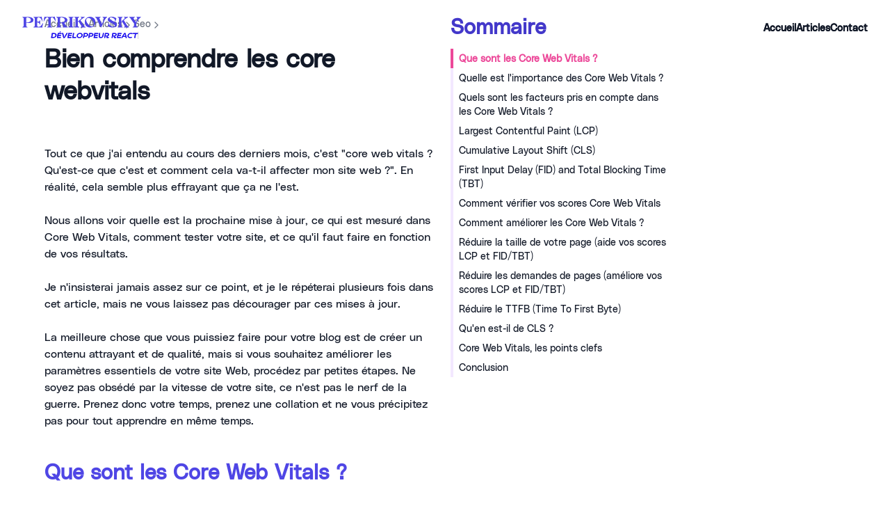

--- FILE ---
content_type: text/html; charset=utf-8
request_url: https://developpeur-web.tech/posts/core-web-vitals-introduction
body_size: 13759
content:
<!DOCTYPE html><link rel="stylesheet" href="https://cdnjs.cloudflare.com/ajax/libs/highlight.js/10.1.2/styles/default.min.css"><html lang="fr"> <head><meta charset="utf-8"><meta name="google-site-verification" content="hYnFEHeU0yp9Wsa8c3QfTnVFqMAuCsAk-y6qF0A_XjQ"><meta property="og:locale" content="fr_FR"><meta name="viewport" content="width=device-width, initial-scale=1"><meta name="generator" content="Astro v5.15.7"><title>Améliorez vos Core Web Vitals et l&#39;expérience utilisateur de votre site internet avec ces conseils.</title><meta name="description" content="Informations et conseils pour bien comprendre les core webvitals et améliorer les performances votre site web. Vos visiteurs auront ainsi une meilleure expérience utilisateur.'"><meta name="jungleup" content="ed238befefc41b3e8840277869cc1c67"><meta property="og:image" content="https://cdn.sanity.io/images/nrxsmjzk/production/436d56d89d669ee10c81a6fd705cb54dc7db4f87-5865x3672.jpg"><script type="application/ld+json">{"@context":"https://schema.org","@graph":[{"@type":"WebSite","@id":"https://developpeur-web.tech/#website","url":"https://developpeur-web.tech/","name":"Développeur React Freelance","description":"Développeur React Freelance depuis 2019, j'aide les entreprises à obtenir leurs objectifs de croissance.","inLanguage":"fr-FR"},{"@type":"WebPage","@id":"https://developpeur-web.tech/","url":"https://developpeur-web.tech/core-web-vitals-introduction/","name":"Bien comprendre les core webvitals","isPartOf":{"@id":"https://developpeur-web.tech/#website"},"datePublished":"2022-09-10T07:38:50Z","dateModified":"2022-09-10T08:18:21Z","description":"Informations et conseils pour bien comprendre les core webvitals et améliorer les performances votre site web. Vos visiteurs auront ainsi une meilleure expérience utilisateur.'","breadcrumb":{"@id":"https://developpeur-web.tech/core-web-vitals-introduction/#breadcrumb"},"inLanguage":"fr-FR","potentialAction":[{"@type":"ReadAction","target":["https://developpeur-web.tech/core-web-vitals-introduction/"]}]},{"@type":"FAQPage","mainEntity":[{"@type":"Question","name":"Qu'est-ce que les Core Web Vitals","acceptedAnswer":{"@type":"Answer","text":"Les Core Web Vitals sont des mesures de vitesse qui font partie des signaux Page Experience de Google utilisés pour mesurer l'expérience des utilisateurs. Ces paramètres mesurent la charge visuelle avec Largest Contentful Paint (LCP), la stabilité visuelle avec Cumulative Layout Shift (CLS) et l'interactivité avec First Input Delay (FID)."}}]},{"@type":"BreadcrumbList","itemListElement":[{"@type":"ListItem","position":0,"name":"Accueil","item":"https://developpeur-web.tech/"},{"@type":"ListItem","position":1,"name":"Seo","item":"https://developpeur-web.tech/categorie/seo/"},{"@type":"ListItem","position":2,"name":"Bien comprendre les core webvitals","item":"https://developpeur-web.tech/posts/core-web-vitals-introduction/"}]}]}</script><!-- Favicons. --><link rel="apple-touch-icon" sizes="57x57" href="/favicons/favicon-57x57.png"><link rel="apple-touch-icon" sizes="60x60" href="/favicons/favicon-60x60.png"><link rel="apple-touch-icon" sizes="72x72" href="/favicons/favicon-72x72.png"><link rel="apple-touch-icon" sizes="76x76" href="/favicons/favicon-76x76.png"><link rel="apple-touch-icon" sizes="114x114" href="/favicons/favicon-114x114.png"><link rel="apple-touch-icon" sizes="120x120" href="/favicons/favicon-120x120.png"><link rel="apple-touch-icon" sizes="144x144" href="/favicons/favicon-144x144.png"><link rel="apple-touch-icon" sizes="152x152" href="/favicons/favicon-152x152.png"><link rel="apple-touch-icon" sizes="180x180" href="/favicons/favicon-180x180.png"><link rel="icon" type="image/png" sizes="16x16" href="/favicons/favicon-16x16.png"><link rel="icon" type="image/png" sizes="32x32" href="/favicons/favicon-32x32.png"><link rel="icon" type="image/png" sizes="96x96" href="/favicons/favicon-96x96.png"><link rel="icon" type="image/png" sizes="192x192" href="/favicons/favicon-192x192.png"><link rel="shortcut icon" type="image/x-icon" href="/favicons/favicon.ico"><link rel="icon" type="image/x-icon" href="/favicons/favicon.ico"><link rel="canonical" href="https://developpeur-web.tech/posts/core-web-vitals-introduction"><!-- <link rel="manifest" href="/manifest.webmanifest" /> --><meta name="theme-color" content="#4f39fa"><link rel="stylesheet" href="/_astro/_slug_.wotRJZa7.css">
<link rel="stylesheet" href="/_astro/_slug_.BePG42De.css">
<link rel="stylesheet" href="/_astro/_slug_.K6C7rVaa.css">
<style>.breadcrumb li:last-child() svg{display:none}
</style><script>!(function(w,p,f,c){if(!window.crossOriginIsolated && !navigator.serviceWorker) return;c=w[p]=Object.assign(w[p]||{},{"lib":"/~partytown/","debug":false});c[f]=(c[f]||[]).concat(["dataLayer.push"])})(window,'partytown','forward');/* Partytown 0.11.2 - MIT QwikDev */
const t={preserveBehavior:!1},e=e=>{if("string"==typeof e)return[e,t];const[n,r=t]=e;return[n,{...t,...r}]},n=Object.freeze((t=>{const e=new Set;let n=[];do{Object.getOwnPropertyNames(n).forEach((t=>{"function"==typeof n[t]&&e.add(t)}))}while((n=Object.getPrototypeOf(n))!==Object.prototype);return Array.from(e)})());!function(t,r,o,i,a,s,c,l,d,p,u=t,f){function h(){f||(f=1,"/"==(c=(s.lib||"/~partytown/")+(s.debug?"debug/":""))[0]&&(d=r.querySelectorAll('script[type="text/partytown"]'),i!=t?i.dispatchEvent(new CustomEvent("pt1",{detail:t})):(l=setTimeout(v,(null==s?void 0:s.fallbackTimeout)||1e4),r.addEventListener("pt0",w),a?y(1):o.serviceWorker?o.serviceWorker.register(c+(s.swPath||"partytown-sw.js"),{scope:c}).then((function(t){t.active?y():t.installing&&t.installing.addEventListener("statechange",(function(t){"activated"==t.target.state&&y()}))}),console.error):v())))}function y(e){p=r.createElement(e?"script":"iframe"),t._pttab=Date.now(),e||(p.style.display="block",p.style.width="0",p.style.height="0",p.style.border="0",p.style.visibility="hidden",p.setAttribute("aria-hidden",!0)),p.src=c+"partytown-"+(e?"atomics.js?v=0.11.2":"sandbox-sw.html?"+t._pttab),r.querySelector(s.sandboxParent||"body").appendChild(p)}function v(n,o){for(w(),i==t&&(s.forward||[]).map((function(n){const[r]=e(n);delete t[r.split(".")[0]]})),n=0;n<d.length;n++)(o=r.createElement("script")).innerHTML=d[n].innerHTML,o.nonce=s.nonce,r.head.appendChild(o);p&&p.parentNode.removeChild(p)}function w(){clearTimeout(l)}s=t.partytown||{},i==t&&(s.forward||[]).map((function(r){const[o,{preserveBehavior:i}]=e(r);u=t,o.split(".").map((function(e,r,o){var a;u=u[o[r]]=r+1<o.length?u[o[r]]||(a=o[r+1],n.includes(a)?[]:{}):(()=>{let e=null;if(i){const{methodOrProperty:n,thisObject:r}=((t,e)=>{let n=t;for(let t=0;t<e.length-1;t+=1)n=n[e[t]];return{thisObject:n,methodOrProperty:e.length>0?n[e[e.length-1]]:void 0}})(t,o);"function"==typeof n&&(e=(...t)=>n.apply(r,...t))}return function(){let n;return e&&(n=e(arguments)),(t._ptf=t._ptf||[]).push(o,arguments),n}})()}))})),"complete"==r.readyState?h():(t.addEventListener("DOMContentLoaded",h),t.addEventListener("load",h))}(window,document,navigator,top,window.crossOriginIsolated);;(e=>{e.addEventListener("astro:before-swap",e=>{let r=document.body.querySelector("iframe[src*='/~partytown/']");if(r)e.newDocument.body.append(r)})})(document);</script></head>  <main> <div class="gradient-main"> <header class="absolute inset-x-0 top-0 z-50"> <nav class="hidden lg:flex items-center justify-between p-6 lg:px-8" aria-label="Global"> <div class="flex lg:flex-1"> <a href="/" class="-m-1.5 p-1.5"> <span class="sr-only">Developer Frontend React Freelance</span> <img src="/_astro/logo.Ca87OWzt_233r1U.svg" alt="Developer Frontend React Freelance" loading="lazy" decoding="async" fetchpriority="auto" width="829" height="155" class="logo h-8 w-auto"> </a> </div> <div class="flex lg:hidden"> <button type="button" class="-m-2.5 inline-flex items-center justify-center rounded-md p-2.5 text-gray-700"> <span class="sr-only">Open main menu</span> <svg class="h-6 w-6" fill="none" viewBox="0 0 24 24" stroke-width="1.5" stroke="currentColor" aria-hidden="true"> <path stroke-linecap="round" stroke-linejoin="round" d="M3.75 6.75h16.5M3.75 12h16.5m-16.5 5.25h16.5"></path> </svg> </button> </div> <div class="hidden lg:flex lg:gap-x-12"> <a href="/" class="text-sm font-semibold leading-6 text-gray-900">Accueil</a> <a href="/posts" class="text-sm font-semibold leading-6 text-gray-900">Articles</a> <a href="https://developpeur-web.tech/#section-contact" class="text-sm font-semibold leading-6 text-gray-900">Contact</a> </div> </nav> <script type="module" src="/_astro/NavMobile.astro_astro_type_script_index_0_lang.BXFBehnl.js"></script> <!-- Mobile menu, show/hide based on menu open state. --><div id="wrapper-menu-mobile" class="block lg:hidden" role="dialog" aria-modal="true" aria-labelledby="dialog-title"> <!-- Background backdrop, show/hide based on slide-over state. --> <div class="fixed top-0 right-0 z-50 w-full overflow-y-auto sm:max-w-sm sm:ring-1 sm:ring-gray-900/10"> <div class="bg-white relative z-50"> <div class="flex items-center justify-between px-6 py-6"> <img src="/_astro/logo.Ca87OWzt_233r1U.svg" alt="Developer Frontend React Freelance" loading="lazy" decoding="async" fetchpriority="auto" width="829" height="155" class="logo h-8 w-auto"> <button id="burger-button" type="button" class="-m-2.5 rounded-md p-2.5 text-gray-700"> <span class="sr-only">Fermer le menu</span> <svg class="h-6 w-6" fill="none" viewBox="0 0 24 24" stroke-width="1.5" stroke="currentColor" aria-hidden="true"> <path stroke-linecap="round" stroke-linejoin="round" d="M6 18L18 6M6 6l12 12"></path> </svg> </button> </div> </div> <div id="nav-mobile" class="flow-root bg-white h-full relative z-40 -translate-y-full"> <h2 id="dialog-title" class="sr-only">Menu Mobile</h2> <nav class="space-y-2
      px-6"> <a href="#" class="-mx-3 block rounded-lg px-3 py-2 text-base font-semibold leading-7 text-gray-900 hover:bg-gray-50">Accueil</a> <a href="#" class="-mx-3 block rounded-lg px-3 py-2 text-base font-semibold leading-7 text-gray-900 hover:bg-gray-50">Articles</a> </nav> </div> </div> </div> </header> </div> <div class="post"><script type="module">window.addEventListener("DOMContentLoaded",()=>{const o=new IntersectionObserver(e=>{e.forEach(t=>{if(!document)return;const r=t.target.getAttribute("id");t.intersectionRatio>0&&(document.querySelectorAll("#table-of-content li.active")?.forEach(n=>{n.classList.remove("active")}),document.querySelector(`#table-of-content li a[href="#${r}"]`)?.parentElement?.classList.add("active"))})});document.querySelectorAll("h1, h2, h3, h4, h5, h6").forEach(e=>{o.observe(e)})});</script><div class="gradient-main"> <header class="absolute inset-x-0 top-0 z-50"> <nav class="hidden lg:flex items-center justify-between p-6 lg:px-8" aria-label="Global"> <div class="flex lg:flex-1"> <a href="/" class="-m-1.5 p-1.5"> <span class="sr-only">Developer Frontend React Freelance</span> <img src="/_astro/logo.Ca87OWzt_233r1U.svg" alt="Developer Frontend React Freelance" loading="lazy" decoding="async" fetchpriority="auto" width="829" height="155" class="logo h-8 w-auto"> </a> </div> <div class="flex lg:hidden"> <button type="button" class="-m-2.5 inline-flex items-center justify-center rounded-md p-2.5 text-gray-700"> <span class="sr-only">Open main menu</span> <svg class="h-6 w-6" fill="none" viewBox="0 0 24 24" stroke-width="1.5" stroke="currentColor" aria-hidden="true"> <path stroke-linecap="round" stroke-linejoin="round" d="M3.75 6.75h16.5M3.75 12h16.5m-16.5 5.25h16.5"></path> </svg> </button> </div> <div class="hidden lg:flex lg:gap-x-12"> <a href="/" class="text-sm font-semibold leading-6 text-gray-900">Accueil</a> <a href="/posts" class="text-sm font-semibold leading-6 text-gray-900">Articles</a> <a href="https://developpeur-web.tech/#section-contact" class="text-sm font-semibold leading-6 text-gray-900">Contact</a> </div> </nav>  <!-- Mobile menu, show/hide based on menu open state. --><div id="wrapper-menu-mobile" class="block lg:hidden" role="dialog" aria-modal="true" aria-labelledby="dialog-title"> <!-- Background backdrop, show/hide based on slide-over state. --> <div class="fixed top-0 right-0 z-50 w-full overflow-y-auto sm:max-w-sm sm:ring-1 sm:ring-gray-900/10"> <div class="bg-white relative z-50"> <div class="flex items-center justify-between px-6 py-6"> <img src="/_astro/logo.Ca87OWzt_233r1U.svg" alt="Developer Frontend React Freelance" loading="lazy" decoding="async" fetchpriority="auto" width="829" height="155" class="logo h-8 w-auto"> <button id="burger-button" type="button" class="-m-2.5 rounded-md p-2.5 text-gray-700"> <span class="sr-only">Fermer le menu</span> <svg class="h-6 w-6" fill="none" viewBox="0 0 24 24" stroke-width="1.5" stroke="currentColor" aria-hidden="true"> <path stroke-linecap="round" stroke-linejoin="round" d="M6 18L18 6M6 6l12 12"></path> </svg> </button> </div> </div> <div id="nav-mobile" class="flow-root bg-white h-full relative z-40 -translate-y-full"> <h2 id="dialog-title" class="sr-only">Menu Mobile</h2> <nav class="space-y-2
      px-6"> <a href="#" class="-mx-3 block rounded-lg px-3 py-2 text-base font-semibold leading-7 text-gray-900 hover:bg-gray-50">Accueil</a> <a href="#" class="-mx-3 block rounded-lg px-3 py-2 text-base font-semibold leading-7 text-gray-900 hover:bg-gray-50">Articles</a> </nav> </div> </div> </div> </header> </div><div class="wrapper-post"><aside class="wrapper-table-of-content px-4 lg:px-0 bg-white"><div class="toc" data-astro-cid-kic3xwpm> <p class="mt-4 mb-3 text-indigo-700 font-semibold text-xl lg:text-3xl" data-astro-cid-kic3xwpm>
Sommaire
</p> <nav id="table-of-content" data-astro-cid-kic3xwpm> <ul data-astro-cid-kic3xwpm> <li id="li-que-sont-les-core-web-vitals-" class="mb-0 text-sm depth px-2 py-1 m-0 border-l-4 border-purple-100"> <a data-no-swup class="depth-h2" href="#que-sont-les-core-web-vitals-"> Que sont les Core Web Vitals ? </a> </li><li id="li-quelle-est-limportance-des-core-web-vitals-" class="mb-0 text-sm depth px-2 py-1 m-0 border-l-4 border-purple-100"> <a data-no-swup class="depth-h2" href="#quelle-est-limportance-des-core-web-vitals-"> Quelle est l&#39;importance des Core Web Vitals ? </a> </li><li id="li-quels-sont-les-facteurs-pris-en-compte-dans-les-core-web-vitals-" class="mb-0 text-sm depth px-2 py-1 m-0 border-l-4 border-purple-100"> <a data-no-swup class="depth-h2" href="#quels-sont-les-facteurs-pris-en-compte-dans-les-core-web-vitals-"> Quels sont les facteurs pris en compte dans les Core Web Vitals ? </a> </li><li id="li-largest-contentful-paint-lcp" class="mb-0 text-sm depth px-2 py-1 m-0 border-l-4 border-purple-100"> <a data-no-swup class="depth-h3" href="#largest-contentful-paint-lcp"> Largest Contentful Paint (LCP) </a> </li><li id="li-cumulative-layout-shift-cls" class="mb-0 text-sm depth px-2 py-1 m-0 border-l-4 border-purple-100"> <a data-no-swup class="depth-h2" href="#cumulative-layout-shift-cls"> Cumulative Layout Shift (CLS) </a> </li><li id="li-first-input-delay-fid-and-total-blocking-time-tbt" class="mb-0 text-sm depth px-2 py-1 m-0 border-l-4 border-purple-100"> <a data-no-swup class="depth-h2" href="#first-input-delay-fid-and-total-blocking-time-tbt"> First Input Delay (FID) and Total Blocking Time (TBT) </a> </li><li id="li-comment-verifier-vos-scores-core-web-vitals" class="mb-0 text-sm depth px-2 py-1 m-0 border-l-4 border-purple-100"> <a data-no-swup class="depth-h2" href="#comment-verifier-vos-scores-core-web-vitals"> Comment vérifier vos scores Core Web Vitals </a> </li><li id="li-comment-ameliorer-les-core-web-vitals-" class="mb-0 text-sm depth px-2 py-1 m-0 border-l-4 border-purple-100"> <a data-no-swup class="depth-h2" href="#comment-ameliorer-les-core-web-vitals-"> Comment améliorer les Core Web Vitals ? </a> </li><li id="li-reduire-la-taille-de-votre-page-aide-vos-scores-lcp-et-fid-tbt" class="mb-0 text-sm depth px-2 py-1 m-0 border-l-4 border-purple-100"> <a data-no-swup class="depth-h3" href="#reduire-la-taille-de-votre-page-aide-vos-scores-lcp-et-fid-tbt"> Réduire la taille de votre page (aide vos scores LCP et FID/TBT) </a> </li><li id="li-reduire-les-demandes-de-pages-ameliore-vos-scores-lcp-et-fid-tbt" class="mb-0 text-sm depth px-2 py-1 m-0 border-l-4 border-purple-100"> <a data-no-swup class="depth-h3" href="#reduire-les-demandes-de-pages-ameliore-vos-scores-lcp-et-fid-tbt"> Réduire les demandes de pages (améliore vos scores LCP et FID/TBT) </a> </li><li id="li-reduire-le-ttfb-time-to-first-byte" class="mb-0 text-sm depth px-2 py-1 m-0 border-l-4 border-purple-100"> <a data-no-swup class="depth-h3" href="#reduire-le-ttfb-time-to-first-byte"> Réduire le TTFB (Time To First Byte) </a> </li><li id="li-quen-est-il-de-cls-" class="mb-0 text-sm depth px-2 py-1 m-0 border-l-4 border-purple-100"> <a data-no-swup class="depth-h3" href="#quen-est-il-de-cls-"> Qu&#39;en est-il de CLS ? </a> </li><li id="li-core-web-vitals-les-points-clefs" class="mb-0 text-sm depth px-2 py-1 m-0 border-l-4 border-purple-100"> <a data-no-swup class="depth-h2" href="#core-web-vitals-les-points-clefs"> Core Web Vitals, les points clefs </a> </li><li id="li-conclusion" class="mb-0 text-sm depth px-2 py-1 m-0 border-l-4 border-purple-100"> <a data-no-swup class="depth-h2" href="#conclusion"> Conclusion </a> </li> </ul> </nav> </div> </aside><div><style>astro-island,astro-slot,astro-static-slot{display:contents}</style><script>(()=>{var e=async t=>{await(await t())()};(self.Astro||(self.Astro={})).only=e;window.dispatchEvent(new Event("astro:only"));})();</script><script>(()=>{var A=Object.defineProperty;var g=(i,o,a)=>o in i?A(i,o,{enumerable:!0,configurable:!0,writable:!0,value:a}):i[o]=a;var d=(i,o,a)=>g(i,typeof o!="symbol"?o+"":o,a);{let i={0:t=>m(t),1:t=>a(t),2:t=>new RegExp(t),3:t=>new Date(t),4:t=>new Map(a(t)),5:t=>new Set(a(t)),6:t=>BigInt(t),7:t=>new URL(t),8:t=>new Uint8Array(t),9:t=>new Uint16Array(t),10:t=>new Uint32Array(t),11:t=>1/0*t},o=t=>{let[l,e]=t;return l in i?i[l](e):void 0},a=t=>t.map(o),m=t=>typeof t!="object"||t===null?t:Object.fromEntries(Object.entries(t).map(([l,e])=>[l,o(e)]));class y extends HTMLElement{constructor(){super(...arguments);d(this,"Component");d(this,"hydrator");d(this,"hydrate",async()=>{var b;if(!this.hydrator||!this.isConnected)return;let e=(b=this.parentElement)==null?void 0:b.closest("astro-island[ssr]");if(e){e.addEventListener("astro:hydrate",this.hydrate,{once:!0});return}let c=this.querySelectorAll("astro-slot"),n={},h=this.querySelectorAll("template[data-astro-template]");for(let r of h){let s=r.closest(this.tagName);s!=null&&s.isSameNode(this)&&(n[r.getAttribute("data-astro-template")||"default"]=r.innerHTML,r.remove())}for(let r of c){let s=r.closest(this.tagName);s!=null&&s.isSameNode(this)&&(n[r.getAttribute("name")||"default"]=r.innerHTML)}let p;try{p=this.hasAttribute("props")?m(JSON.parse(this.getAttribute("props"))):{}}catch(r){let s=this.getAttribute("component-url")||"<unknown>",v=this.getAttribute("component-export");throw v&&(s+=` (export ${v})`),console.error(`[hydrate] Error parsing props for component ${s}`,this.getAttribute("props"),r),r}let u;await this.hydrator(this)(this.Component,p,n,{client:this.getAttribute("client")}),this.removeAttribute("ssr"),this.dispatchEvent(new CustomEvent("astro:hydrate"))});d(this,"unmount",()=>{this.isConnected||this.dispatchEvent(new CustomEvent("astro:unmount"))})}disconnectedCallback(){document.removeEventListener("astro:after-swap",this.unmount),document.addEventListener("astro:after-swap",this.unmount,{once:!0})}connectedCallback(){if(!this.hasAttribute("await-children")||document.readyState==="interactive"||document.readyState==="complete")this.childrenConnectedCallback();else{let e=()=>{document.removeEventListener("DOMContentLoaded",e),c.disconnect(),this.childrenConnectedCallback()},c=new MutationObserver(()=>{var n;((n=this.lastChild)==null?void 0:n.nodeType)===Node.COMMENT_NODE&&this.lastChild.nodeValue==="astro:end"&&(this.lastChild.remove(),e())});c.observe(this,{childList:!0}),document.addEventListener("DOMContentLoaded",e)}}async childrenConnectedCallback(){let e=this.getAttribute("before-hydration-url");e&&await import(e),this.start()}async start(){let e=JSON.parse(this.getAttribute("opts")),c=this.getAttribute("client");if(Astro[c]===void 0){window.addEventListener(`astro:${c}`,()=>this.start(),{once:!0});return}try{await Astro[c](async()=>{let n=this.getAttribute("renderer-url"),[h,{default:p}]=await Promise.all([import(this.getAttribute("component-url")),n?import(n):()=>()=>{}]),u=this.getAttribute("component-export")||"default";if(!u.includes("."))this.Component=h[u];else{this.Component=h;for(let f of u.split("."))this.Component=this.Component[f]}return this.hydrator=p,this.hydrate},e,this)}catch(n){console.error(`[astro-island] Error hydrating ${this.getAttribute("component-url")}`,n)}}attributeChangedCallback(){this.hydrate()}}d(y,"observedAttributes",["props"]),customElements.get("astro-island")||customElements.define("astro-island",y)}})();</script><astro-island uid="Z13zWWg" component-url="/_astro/Breadcrumb.FR9wFVBZ.js" component-export="default" renderer-url="/_astro/client.BLUn-lwI.js" props="{&quot;breadcrumbItems&quot;:[1,[[0,{&quot;name&quot;:[0,&quot;Accueil&quot;],&quot;path&quot;:[0,&quot;/&quot;]}],[0,{&quot;name&quot;:[0,&quot;Articles&quot;],&quot;path&quot;:[0,&quot;/posts&quot;]}],[0,{&quot;name&quot;:[0,&quot;Seo&quot;],&quot;path&quot;:[0,&quot;/categorie/seo&quot;]}]]]}" ssr client="only" opts="{&quot;name&quot;:&quot;Breadcrumb&quot;,&quot;value&quot;:&quot;react&quot;}"></astro-island><h1 class="pb-8 font-bold conteneur">Bien comprendre les core webvitals</h1><article class="post-content"><p>Tout ce que j&#x27;ai entendu au cours des derniers mois, c&#x27;est &quot;core web vitals ? Qu&#x27;est-ce que c&#x27;est et comment cela va-t-il affecter mon site web ?&quot;. En réalité, cela semble plus effrayant que ça ne l&#x27;est.</p><p>Nous allons voir quelle est la prochaine mise à jour, ce qui est mesuré dans Core Web Vitals, comment tester votre site, et ce qu&#x27;il faut faire en fonction de vos résultats.</p><p>Je n&#x27;insisterai jamais assez sur ce point, et je le répéterai plusieurs fois dans cet article, mais ne vous laissez pas décourager par ces mises à jour.</p><p>La meilleure chose que vous puissiez faire pour votre blog est de créer un contenu attrayant et de qualité, mais si vous souhaitez améliorer les paramètres essentiels de votre site Web, procédez par petites étapes. Ne soyez pas obsédé par la vitesse de votre site, ce n&#x27;est pas le nerf de la guerre. Prenez donc votre temps, prenez une collation et ne vous précipitez pas pour tout apprendre en même temps.</p><h2 id="que-sont-les-core-web-vitals-">Que sont les Core Web Vitals ?</h2><p>À partir de juin 2021, Google mettra à jour son signal de classement pour y inclure la convivialité mobile, la vitesse du site et l&#x27;accessibilité. Cette mise à jour était initialement prévue pour mai 2021, mais Google a annoncé qu&#x27;elle serait repoussée à la mi-juin. Vous pouvez lire pourquoi ici.</p><p>La mise à jour Core Web Vital est conçue pour vous faire réfléchir à la façon dont un utilisateur voit et navigue sur vos pages Web afin de rendre cette expérience aussi bonne que possible. En tant que service, Google souhaite être axé sur l&#x27;utilisateur afin que les chercheurs puissent trouver le contenu qui leur convient le mieux.</p><p>Le contenu sera donc toujours roi, mais le fait de veiller à ce que votre site soit aussi convivial que possible vous donnera un petit coup de pouce.</p><h2 id="quelle-est-limportance-des-core-web-vitals-">Quelle est l'importance des Core Web Vitals ?</h2><p>Je suis sûr que vous avez vu l&#x27;attention et le battage médiatique autour de la vitesse du site récemment ? Si ce n&#x27;est pas le cas, c&#x27;est un sujet très populaire dans le monde des blogs et du référencement en ce moment. C&#x27;est très bien, il est important d&#x27;avoir un site rapide pour les utilisateurs et les moteurs de recherche. Mais il y a bien d&#x27;autres choses à prendre en compte.</p><p>Si vous bloguez depuis un certain temps, vous connaissez probablement les bases du référencement ?</p><ul><li>Recherche de mots-clés</li><li>Créer un contenu de qualité</li><li>Créer des liens retour vers votre site Web</li></ul><p>La vitesse du site est rarement la raison pour laquelle vous n&#x27;obtenez pas les classements et le trafic que vous souhaitez. Ce que je veux dire, c&#x27;est que oui, la vitesse du site est une bonne chose, mais ce n&#x27;est pas la fin du monde.</p><p>Un contenu bien écrit sera toujours plus performant. Google accorde plus d&#x27;importance à la qualité. Je vous promets que si vous ne comprenez pas les éléments essentiels du Web, ce n&#x27;est pas grave et ce n&#x27;est pas la fin du monde pour votre blog. Vous pouvez et vous ferez toujours de grandes choses. Ce n&#x27;est pas seulement moi qui le dis, c&#x27;est aussi Google.</p><p>&quot;Bien que l&#x27;expérience de la page soit importante, Google cherche toujours à classer les pages contenant les meilleures informations, même si l&#x27;expérience de la page est médiocre. Une bonne expérience de la page ne remplace pas un bon contenu de la page. Toutefois, dans les cas où il existe de nombreuses pages dont la pertinence peut être similaire, l&#x27;expérience de la page peut être beaucoup plus importante pour la visibilité dans la recherche.&quot;</p><ul><li>Google</li></ul><p>L&#x27;objectif principal de ce billet est d&#x27;éduquer et de lutter contre les discours alarmistes qui circulent au sujet de la mise à jour Core Web Vital.</p><h2 id="quels-sont-les-facteurs-pris-en-compte-dans-les-core-web-vitals-">Quels sont les facteurs pris en compte dans les Core Web Vitals ?</h2><p>La vitesse peut varier considérablement en fonction de l&#x27;utilisateur, de ce qui se passe sur le site au moment du test, des scripts variables (par exemple, les annonces) qui sont chargés, de votre propre vitesse d&#x27;accès à Internet, de la qualité de l&#x27;optimisation du site, etc.</p><p>Google a sélectionné une série de mesures à utiliser dans Core Web Vitals à partir du mois de mai :</p><ul><li>Largest Contentful Paint (LCP)</li><li>Cumulative Layout Shift (CLS)</li><li>Total Blocking Time (TBT)</li><li>First Input Delay (FID)</li></ul><p>Jetons un coup d&#x27;oeil à ceux-ci.</p><h2 id="largest-contentful-paint-lcp">Largest Contentful Paint (LCP)</h2><p>Le tableau le plus large de Contentful est le point où la majorité du contenu principal de votre page a été chargé. Selon Google, il doit être inférieur à 4 secondes (et idéalement inférieur à 2,5 secondes dans la mesure du possible, mais c&#x27;est plus facile à dire qu&#x27;à faire).</p><p>Le LCP est important car il indique au visiteur que la page est en train de se charger. La plupart des visiteurs commenceront à s&#x27;intéresser à une page dès qu&#x27;ils le pourront, plutôt que d&#x27;attendre qu&#x27;elle soit entièrement chargée.</p><p>Que considère Google comme un bon score LCP ?</p><p>Good: 2.5 seconds or less Needs improvement: 4 seconds or less Poor: More than 4 seconds</p><h2 id="cumulative-layout-shift-cls">Cumulative Layout Shift (CLS)</h2><p>Le décalage cumulatif de la mise en page correspond au nombre de sauts de votre page pendant son chargement. Par exemple, l&#x27;espace qu&#x27;elles occupent doit être pris en compte plutôt que le texte qui saute dans la page lorsque les images sont soudainement chargées. Ce phénomène est assez fréquent sur les sites qui ne sont pas optimisés pour les différents appareils.</p><p>Nous sommes tous allés au moins une fois sur un site Web où il y a eu un changement à mi-chemin de la lecture et où vous avez perdu votre place. C&#x27;est ennuyeux et cela crée une mauvaise expérience pour l&#x27;utilisateur. C&#x27;est exactement la raison pour laquelle Google essaie de réduire ce problème.</p><p>Si nous examinons les problèmes de CLS sur les blogs, la cause la plus fréquente de mauvais résultats de CLS sont les images ou les publicités mal chargées. Il existe aujourd&#x27;hui de nombreux plugins d&#x27;optimisation des images qui proposent le chargement paresseux et qui le gèrent très bien, mais si vous voulez améliorer votre score CLS, c&#x27;est la première chose à faire.</p><p>Que considère Google comme un bon score CLS ?</p><p>Contrairement aux autres indicateurs Core Web Vitals, CLS n&#x27;est pas basé sur les secondes ou les millisecondes. Au lieu de cela, Google évalue CLS sur la base de son propre système, où 0 signifie qu&#x27;il n&#x27;y a pas de déplacement du contenu sur la page et 1 signifie un déplacement maximal :</p><ul><li>Bon : 0,1 ou moins</li><li>Besoin d&#x27;amélioration : 0,25 ou moins</li><li>Mauvais : plus de 0,25</li></ul><h2 id="first-input-delay-fid-and-total-blocking-time-tbt">First Input Delay (FID) and Total Blocking Time (TBT)</h2><p>Il s&#x27;agit de mesures très similaires, mais TBT est une mesure de &quot;laboratoire&quot; (c&#x27;est-à-dire des tests que vous exécutez à la demande) et FID est uniquement mesuré en tant que mesure de &quot;terrain&quot; (c&#x27;est-à-dire des données agrégées au fil du temps à partir des utilisateurs qui visitent votre site).</p><p>Il s&#x27;agit de la différence de temps entre un visiteur qui interagit avec votre page, c&#x27;est-à-dire qui clique sur un lien, et le navigateur qui répond, c&#x27;est-à-dire qui ouvre le lien. Les actions continues telles que le défilement ne sont pas prises en compte dans le calcul du FID ou du TBT.</p><p>Si un utilisateur n&#x27;a pas d&#x27;interaction avec votre site qui soit pertinente pour le FID, il ne fournira aucune valeur FID.</p><p>Il est également important de savoir que la première interaction de certains utilisateurs se fera lorsque votre page est encore en train de charger des choses en arrière-plan (plus susceptible d&#x27;entraîner un FID élevé), tandis que la première interaction d&#x27;autres visiteurs se fera après que votre page ait tout chargé (plus susceptible d&#x27;entraîner un FID faible).</p><p>En d&#x27;autres termes, il est préférable de ne pas trop se focaliser sur les chiffres du FID, surtout si votre site n&#x27;accueille pas beaucoup de visiteurs. De nombreux facteurs peuvent fausser les résultats que vous obtiendrez.</p><p>Que considère Google comme un bon score TBT/FID ?</p><p>Bon : 100 ms ou moins A améliorer : 100ms-300ms Mauvais : plus de 300 ms</p><h2 id="comment-verifier-vos-scores-core-web-vitals">Comment vérifier vos scores Core Web Vitals</h2><p>Vous pouvez voir vos scores dans les outils et rapports de vitesse tels que PageSpeed Insights, Google Search Console, WebPageTest.org et GTMetrix.</p><p>Il existe de nombreux autres outils de nos jours, mais je me méfierais de ceux qui vous font payer pour vérifier ces vitales. Google fournit ces données gratuitement avec différents outils.</p>
        <picture>
          <source
            srcset="https://cdn.sanity.io/images/nrxsmjzk/production/a0efba888c78c9b8ba5ff9fa6764465114ed5065-740x603.png?fm=webp"
            type="image/webp"
          />
          <img
            class="responsive__img"
            src="https://cdn.sanity.io/images/nrxsmjzk/production/a0efba888c78c9b8ba5ff9fa6764465114ed5065-740x603.png"
            alt="excellent score core web vitals"
          />
        </picture>
      <p>Comme Core Web Vitals est un ensemble de mesures créé par Google, l&#x27;idéal serait de l&#x27;évaluer à l&#x27;aide d&#x27;un de ses propres outils. Cependant, il n&#x27;existe pas d&#x27;outil parfait. Vous pourriez trouver avantageux d&#x27;utiliser plus d&#x27;un outil.</p><p>Google Search Console peut être un excellent outil - il vous donne des signaux détaillés, mais il n&#x27;est mis à jour que tous les 28 jours, de sorte que vous devrez attendre de voir comment vos modifications seront reçues. Il vous donne également un rapport Core Web Vitals une fois par mois. Je pense que ce sont les meilleures données à utiliser, mais il est également pénible de les attendre.</p><p>PageSpeed Insights est généralement un bon outil mais je recommande de le prendre avec une pincée de sel. Il vous donnera une idée assez claire, mais votre vitesse d&#x27;accès à Internet, le nombre d&#x27;onglets ouverts, vos plug-ins et l&#x27;utilisation ou non du mode incognito auront une incidence sur les résultats obtenus.</p><p>Si vous utilisez Page Speed Insights, je vous recommande d&#x27;exécuter l&#x27;audit au moins trois fois et de calculer un score moyen, car il est probable que vos résultats varient.</p><p>Google Search Console dispose également de l&#x27;outil d&#x27;expérience de la page qui combine le rapport de base des vitaux web avec d&#x27;autres mesures comme la vitesse du site.</p><p>En tant que <a href="https://developpeur-web.tech/">développeur react freelance</a> Google Lighthouse est mon outil de prédilection. J&#x27;aime toujours le faire en mode incognito sur Chrome. On y accède en inspectant la page et il évalue la page ouverte dans son ensemble.</p><p>Les scores Core Web Vitals s&#x27;affichent dans les résultats de votre test de vitesse après avoir saisi votre URL ; il vous suffit de rechercher &quot;LCP&quot;, &quot;CLS&quot; et &quot;FID&quot; ou &quot;TBT&quot; et de saisir les chiffres à côté.</p><p>Les tests mobiles sur page speed insights sont effectués sur une connexion 3G lente, donc ne paniquez pas si vous voyez des chiffres qui ne vous plaisent pas. La majorité du monde a des vitesses d&#x27;Internet plus rapides qu&#x27;une connexion 3G de nos jours.</p>
        <picture>
          <source
            srcset="https://cdn.sanity.io/images/nrxsmjzk/production/2ca29c6e96de0507fee7309cf2639a2f273ec4ef-990x964.png?fm=webp"
            type="image/webp"
          />
          <img
            class="responsive__img"
            src="https://cdn.sanity.io/images/nrxsmjzk/production/2ca29c6e96de0507fee7309cf2639a2f273ec4ef-990x964.png"
            alt="Mauvais score lighthouse"
          />
        </picture>
      <p>Ne vous inquiétez pas si vous faites le test et obtenez beaucoup de rouges et d&#x27;oranges. Les notes et les couleurs ne sont pas tout.</p><h2 id="comment-ameliorer-les-core-web-vitals-">Comment améliorer les Core Web Vitals ?</h2><p>Pour améliorer vos scores Core Web Vitals, il y a trois domaines principaux sur lesquels vous pouvez vous concentrer. Ces domaines sont les suivants</p><ul><li>Réduire la taille de vos pages</li><li>Réduire le nombre de demandes de pages</li><li>Réduire le temps d&#x27;accès au premier octet (TTFB).</li></ul><p>Voyons de quoi il s&#x27;agit.</p><h2 id="reduire-la-taille-de-votre-page-aide-vos-scores-lcp-et-fid-tbt">Réduire la taille de votre page (aide vos scores LCP et FID/TBT)</h2><p>Tout ce que vous ajoutez à votre page, c&#x27;est-à-dire les images, les publicités, les vidéos, etc. Tout cela augmente la taille de votre page.</p><p>Le contenu de votre blog, c&#x27;est-à-dire le texte, n&#x27;ajoute qu&#x27;une très petite quantité à la taille de votre page, alors ne vous inquiétez pas pour cela. Pour un blog WordPress moyen, la taille de votre page devrait être inférieure à 2 Mo (vous pouvez vérifier la taille de votre page en utilisant WebPageTest.org), en règle générale, le plus petit est toujours le mieux.</p><h2 id="reduire-les-demandes-de-pages-ameliore-vos-scores-lcp-et-fid-tbt">Réduire les demandes de pages (améliore vos scores LCP et FID/TBT)</h2><p>Les demandes de pages sont tous les fichiers et scripts que votre page demande, comme les polices Google, les images, les iframes, etc.</p><p>Une demande externe, c&#x27;est lorsque votre site Web demande quelque chose à un autre site Web, par exemple le chargement d&#x27;une publicité depuis un réseau publicitaire.</p><p>Les requêtes internes sont généralement des choses comme l&#x27;ajout d&#x27;une image de votre bibliothèque multimédia à votre page ; votre page doit encore la chercher et la trouver pour l&#x27;afficher. Toutes les demandes s&#x27;ajoutent au temps total de demande de la page, qu&#x27;elles soient internes ou externes.</p><h2 id="reduire-le-ttfb-time-to-first-byte">Réduire le TTFB (Time To First Byte)</h2><p>Le TTFB, également appelé &quot;Time To First Byte&quot;, est le temps nécessaire au serveur pour renvoyer le premier octet de données de votre page, c&#x27;est-à-dire le moment où votre page peut commencer à se charger le plus rapidement possible. Cet élément de la vitesse de votre site est lié à votre hébergement, à la mise en cache et à votre thème. Vous ne contrôlez pas tout sur ce point.</p><p>Si vous avez des difficultés à cet égard, la plupart des fournisseurs d&#x27;hébergement offrent de l&#x27;aide, il peut donc être utile de les contacter.</p><p>Consulter mon article [object Promise]pour plus d&#x27;informations</p><h2 id="quen-est-il-de-cls-">Qu'en est-il de CLS ?</h2><p>Vous avez peut-être remarqué que CLS n&#x27;est pas du tout mentionné ci-dessus. Ceci pour deux raisons : ce n&#x27;est pas directement une mesure de vitesse, et il est généralement assez facile d&#x27;améliorer votre score (si nécessaire) en utilisant les tâches mentionnées dans notre liste de contrôle ci-dessous.</p><h2 id="core-web-vitals-les-points-clefs">Core Web Vitals, les points clefs</h2><p>À côté de chaque action se trouve une clé qui vous indique quelles mesures Web Vitals (LCP, CLS et/ou FID/TBT) peuvent être améliorées en effectuant cette action.</p><h2 id="conclusion">Conclusion</h2><p>Je sais que tout cela semble beaucoup, mais je vous promets que cette mise à jour n&#x27;est pas aussi importante qu&#x27;il n&#x27;y paraît. Ils ont dit eux-mêmes que la mise à jour sortira en mai mais qu&#x27;elle n&#x27;affectera pas immédiatement la plupart des sites.</p><p>La meilleure chose que vous puissiez faire pour votre blog, c&#x27;est de continuer à créer et à partager votre incroyable contenu. Je ne saurais trop insister sur le fait que ce n&#x27;est pas quelque chose qui doit vous décourager.</p><p>J&#x27;espère vraiment que vous avez trouvé cela utile et, comme d&#x27;habitude, si vous avez des questions, n&#x27;hésitez pas à m&#x27;en faire part.</p></article></div></div><div class="sm:pb-16"><div class="mx-auto max-w-2xl lg:max-w-7xl"><section data-astro-cid-24cde55l> <h2 data-astro-cid-24cde55l>Questions fréquentes</h2> <article data-astro-cid-24cde55l> <h3 class="question" data-astro-cid-24cde55l>Qu&#39;est-ce que les Core Web Vitals</h3> <p class="reponse" data-astro-cid-24cde55l>Les Core Web Vitals sont des mesures de vitesse qui font partie des signaux Page Experience de Google utilisés pour mesurer l&#39;expérience des utilisateurs. Ces paramètres mesurent la charge visuelle avec Largest Contentful Paint (LCP), la stabilité visuelle avec Cumulative Layout Shift (CLS) et l&#39;interactivité avec First Input Delay (FID).</p> </article> </section> </div><section class="mt-16 bg-gradient-to-t from-gray-100 pb-14"> <div class="px-6 lg:px-8"> <div class="mx-auto max-w-2xl lg:max-w-7xl"> <h2 class="text-2xl font-medium tracking-tight">Plus d'articles</h2><div class="mt-6 grid grid-cols-1 gap-8 lg:grid-cols-3"> <article class="relative flex flex-col rounded-3xl bg-white p-2 shadow-md shadow-black/5 ring-1 ring-black/5">  <img src="https://cdn.sanity.io/images/nrxsmjzk/production/411994a1d3274a07e6649fac91bdfe4a33c503f8-2968x2969.jpg" alt="Comment réduire le TTFB (Time to first bytes)" loading="lazy" decoding="async" fetchpriority="auto" width="2968" height="2969" class="aspect-[3/2] w-full rounded-2xl object-cover"> <div class="flex flex-1 flex-col p-8">  <div class="text-sm/5 text-gray-700"> 03/08/2022 </div> <div class="mt-2 text-base/7 font-medium"> <a data-headlessui-state="" href="/posts/comment-reduire-ttfb"> <span class="absolute inset-0"></span> Comment réduire le TTFB (Time to first bytes) </a> </div> <div class="mt-2 flex-1 text-sm/6 text-gray-500 line-clamp-3"> Découvrez 6 leviers pour optimiser le TTFB de votre application web ou de votre site internet. </div>  </div>  </article> </div> </div> </div> </section><div class="mx-auto max-w-2xl lg:max-w-7xl"><script>(()=>{var a=(s,i,o)=>{let r=async()=>{await(await s())()},t=typeof i.value=="object"?i.value:void 0,c={rootMargin:t==null?void 0:t.rootMargin},n=new IntersectionObserver(e=>{for(let l of e)if(l.isIntersecting){n.disconnect(),r();break}},c);for(let e of o.children)n.observe(e)};(self.Astro||(self.Astro={})).visible=a;window.dispatchEvent(new Event("astro:visible"));})();</script><astro-island uid="naQwY" prefix="r2" component-url="/_astro/FormComment.DRuZRSZy.js" component-export="default" renderer-url="/_astro/client.BLUn-lwI.js" props="{&quot;postId&quot;:[0,&quot;48b8a261-9e35-451d-9ea3-810534809f93&quot;],&quot;postTitle&quot;:[0,&quot;Bien comprendre les core webvitals&quot;]}" ssr client="visible" opts="{&quot;name&quot;:&quot;FormComment&quot;,&quot;value&quot;:true}" await-children><section class="px-0 sm:pr-16"><h2 class="font-semibold text-indigo-600 mt-10 mb-4 text-2xl lg:text-3xl">Laisser un commentaire</h2><form><label for="pseudo">Pseudo<input required="" type="text" id="pseudo" value=""/></label><label for="comment">Commentaire<!-- --> <textarea required="" id="comment"></textarea></label><input type="submit" value="Envoyer"/></form></section><!--astro:end--></astro-island></div></div></div> </main> <astro-island uid="1mdWpm" prefix="r3" component-url="/_astro/Footer.BV0-6NFM.js" component-export="default" renderer-url="/_astro/client.BLUn-lwI.js" props="{}" ssr client="visible" opts="{&quot;name&quot;:&quot;Footer&quot;,&quot;value&quot;:true}" await-children><footer class="py-12 bg-black text-white"><div class="pt-4 pb-3 mx-4 md:mx-auto flex place-content-between max-w-6xl"><a href="/plan-site">Plan du site</a><a href="/mentions-legales">Mentions légales</a></div></footer><!--astro:end--></astro-island> </html>

--- FILE ---
content_type: text/css; charset=utf-8
request_url: https://developpeur-web.tech/_astro/_slug_.K6C7rVaa.css
body_size: 1249
content:
nav[data-astro-cid-kic3xwpm] li[data-astro-cid-kic3xwpm].active{--tw-border-opacity:1;--tw-bg-opacity:1;background-color:rgb(233 213 255/var(--tw-bg-opacity,1));border-color:rgb(107 33 168/var(--tw-border-opacity,1));border-left-width:4px;font-weight:600}nav[data-astro-cid-kic3xwpm] li[data-astro-cid-kic3xwpm] a[data-astro-cid-kic3xwpm]{color:rgb(75 85 99/var(--tw-text-opacity,1))}nav[data-astro-cid-kic3xwpm] li[data-astro-cid-kic3xwpm] a[data-astro-cid-kic3xwpm],nav[data-astro-cid-kic3xwpm] li[data-astro-cid-kic3xwpm]:hover a[data-astro-cid-kic3xwpm]{--tw-text-opacity:1}nav[data-astro-cid-kic3xwpm] li[data-astro-cid-kic3xwpm]:hover a[data-astro-cid-kic3xwpm]{color:rgb(17 24 39/var(--tw-text-opacity,1))}.depth[data-astro-cid-kic3xwpm]{font-size:.875rem;line-height:1.25rem}.depth-h2[data-astro-cid-kic3xwpm]{padding-left:.5rem}.depth-h2[data-astro-cid-kic3xwpm],.depth-h3[data-astro-cid-kic3xwpm]{display:block}.depth-h3[data-astro-cid-kic3xwpm]{padding-left:.75rem}.depth-h4[data-astro-cid-kic3xwpm]{padding-left:1rem}.depth-h4[data-astro-cid-kic3xwpm],.depth-h5[data-astro-cid-kic3xwpm]{display:block}.depth-h5[data-astro-cid-kic3xwpm]{padding-left:1.25rem}.depth-h6[data-astro-cid-kic3xwpm]{padding-left:1.5rem}.depth-7[data-astro-cid-kic3xwpm],.depth-h6[data-astro-cid-kic3xwpm]{display:block}.depth-7[data-astro-cid-kic3xwpm]{padding-left:3rem}form{display:flex;flex-direction:column;gap:24px;margin-bottom:48px}input{min-height:48px}form textarea,input{border:1px solid #000;border-radius:3px;display:block;outline:0;padding:4px;width:100%}form textarea{min-height:300px}form input[type=submit]:hover{background-color:#000;color:#fff;cursor:pointer;transition:.17s linear}._success_j4098_35{border:1px solid #000;border-radius:3px;padding:4px 8px}._loader_j4098_41{display:block;height:48px;margin:0 auto;width:48px}._loader_j4098_41:after{animation:_loader_j4098_41 1.2s linear infinite;border-color:#000 transparent;border-radius:50%;border-style:solid;border-width:6px;content:" ";display:block;height:48px;margin:8px;width:48px}@keyframes _loader_j4098_41{0%{transform:rotate(0)}to{transform:rotate(1turn)}}article[data-astro-cid-i4stiej6]{margin-bottom:1rem}.pseudo[data-astro-cid-i4stiej6]{font-weight:700}.date[data-astro-cid-i4stiej6],.separator[data-astro-cid-i4stiej6]{font-size:.875rem;font-weight:400;line-height:1.25rem}.content[data-astro-cid-i4stiej6]{color:#000;line-height:1.2;margin-top:.5rem}.comments[data-astro-cid-ciutdwnu]{margin-bottom:4rem}section[data-astro-cid-24cde55l]{margin-bottom:4rem;max-width:42rem}h2[data-astro-cid-24cde55l]{--tw-text-opacity:1;color:rgb(79 70 229/var(--tw-text-opacity,1));font-size:1.5rem;font-weight:600;line-height:2rem;margin-bottom:1rem;margin-top:2.5rem}@media (min-width:1024px){h2[data-astro-cid-24cde55l]{font-size:1.875rem;line-height:1.4}}h3[data-astro-cid-24cde55l]{font-size:1.25rem;font-weight:600;line-height:1.75rem;margin-bottom:1rem;margin-top:2rem}@media (min-width:1024px){h3[data-astro-cid-24cde55l]{font-size:1.5rem;line-height:2rem}}h1{font-size:1.5rem;line-height:2rem;margin-bottom:.75rem}@media (min-width:1024px){h1{font-size:2.25rem;line-height:1.3}}.post-content{padding-bottom:2rem}.post-content ul{list-style-type:disc;margin-left:1.5rem}.post-content ul li{margin:0}.post-content a{--tw-text-opacity:1;color:rgb(219 39 119/var(--tw-text-opacity,1))}.post-content img{aspect-ratio:attr(data-width) /attr(data-height)}.post-content iframe{margin-bottom:1rem;max-width:calc(100vw - 2rem)}.post-content h1,.post-content h2,.post-content h3,.post-content h4,.post-content h5,.post-content h6{--tw-text-opacity:1;color:rgb(79 70 229/var(--tw-text-opacity,1));font-weight:600}.post-content h2,.post-content h3,.post-content h4,.post-content h5,.post-content h6{font-size:1.5rem;line-height:2rem;margin-bottom:1.5rem;margin-top:2.5rem}@media (min-width:1024px){.post-content h2,.post-content h3,.post-content h4,.post-content h5,.post-content h6{font-size:1.875rem;line-height:1.4}}.post-content li,.post-content p,.post-content strong,.post-content ul{font-size:1rem;line-height:1.5rem;margin-bottom:1.5rem;margin-top:1.5rem}.post-content blockquote{--tw-border-opacity:1;--tw-bg-opacity:1;background-color:rgb(250 245 255/var(--tw-bg-opacity,1));border-color:rgb(209 213 219/var(--tw-border-opacity,1));border-left-width:4px;font-style:italic;margin-bottom:1.75rem;margin-top:1.75rem;padding:1rem 3rem;position:relative;width:100%}.post-content blockquote p{margin:0}.post-content blockquote:before{content:"“";font-family:Times New Roman,serif;font-size:6em;font-weight:700;left:-8px;line-height:1;opacity:.25;position:absolute;top:4px}.post-content pre{--tw-border-opacity:1;--tw-bg-opacity:1;background-color:rgb(229 231 235/var(--tw-bg-opacity,1));border-color:rgb(209 213 219/var(--tw-border-opacity,1));border-left-width:4px;margin-bottom:.75rem;max-width:calc(100vw - 2.8rem);overflow:auto;padding:1rem 1.5rem;width:100%}.wrapper-post{gap:1rem;margin-left:auto;margin-right:auto;max-width:72rem;padding-top:4rem;position:relative}@media (min-width:1024px){.wrapper-post{display:grid;grid-template-columns:repeat(2,minmax(0,1fr));padding-top:0}}.post-content{max-width:42rem;padding-left:1rem;padding-right:1rem;position:relative;z-index:10}@media (min-width:1024px){.post-content{padding-left:0;padding-right:0}}.post-content{background-color:#fff}.post-content strong{--tw-text-opacity:1;color:rgb(236 72 153/var(--tw-text-opacity,1))}.post-content .time{--tw-text-opacity:1;color:rgb(31 41 55/var(--tw-text-opacity,1));font-size:.875rem;line-height:1.25rem;margin-bottom:1rem;margin-top:0;padding-top:1rem}@media (min-width:1024px){.post-content .time{margin-bottom:1.25rem}}.post-content .time .highlight{--tw-text-opacity:1;color:rgb(236 72 153/var(--tw-text-opacity,1))}.wrapper-table-of-content{max-height:100vh;order:9999;position:relative;top:0}@media (min-width:1024px){.wrapper-table-of-content{max-width:20rem;position:sticky}}.toc ul{max-height:calc(100vh - 45px);overflow:auto}.toc ul::-webkit-scrollbar{width:5px}li.active{border-color:rgb(236 72 153/var(--tw-border-opacity,1))}li.active,li.active:hover{--tw-border-opacity:1}li.active:hover{border-color:rgb(219 39 119/var(--tw-border-opacity,1))}li.active:hover a{--tw-text-opacity:1;color:rgb(219 39 119/var(--tw-text-opacity,1))}li.active a{--tw-text-opacity:1;color:rgb(236 72 153/var(--tw-text-opacity,1));font-weight:700}.secondary-title{font-size:2.25rem;line-height:1.3;margin-bottom:1rem}


--- FILE ---
content_type: image/svg+xml
request_url: https://developpeur-web.tech/_astro/logo.Ca87OWzt_233r1U.svg
body_size: 3252
content:
<svg width="829" height="155" viewBox="0 0 829 155" fill="none" xmlns="http://www.w3.org/2000/svg">
<path d="M222.34 114.07C234.36 114.07 240.9 120.56 239.14 130.77C237.33 140.93 228.5 147.47 216.43 147.47H201.11L207.03 114.07H222.35H222.34ZM216.61 142.17C224.53 142.17 230.54 137.68 231.78 130.77C232.97 123.85 228.53 119.37 220.66 119.37H213.03L209.02 142.18H216.61V142.17Z" fill="#2014EE"/>
<path d="M274.49 114.07L273.58 119.37H254.07L252.64 127.48H270.91L269.96 132.73H251.73L250.06 142.18H269.53L268.62 147.48H242.14L248.06 114.08H274.49V114.07ZM259.94 110.44L264.23 102.14H268.38L263.27 110.44H259.93H259.94Z" fill="#2014EE"/>
<path d="M285.7 114.07L292.38 142.65L309.13 114.07H317.24L296.25 147.47H286.85L277.59 114.07H285.7Z" fill="#2014EE"/>
<path d="M348.02 114.07L347.11 119.37H327.6L326.17 127.48H344.44L343.49 132.73H325.26L323.59 142.18H343.06L342.15 147.48H315.67L321.59 114.08H348.02V114.07Z" fill="#2014EE"/>
<path d="M354.94 114.07H361.91L356.95 142.17H375.8L374.85 147.47H349.04L354.96 114.07H354.94Z" fill="#2014EE"/>
<path d="M380.37 130.77C382.18 120.32 391.77 113.35 403.8 113.35C415.83 113.35 422.98 120.32 421.12 130.77C419.31 141.22 409.72 148.19 397.69 148.19C385.66 148.19 378.51 141.22 380.37 130.77ZM413.77 130.77C415.01 123.76 410.96 118.79 402.84 118.79C394.72 118.79 388.96 123.75 387.72 130.77C386.48 137.78 390.54 142.75 398.65 142.75C406.76 142.75 412.53 137.79 413.77 130.77Z" fill="#2014EE"/>
<path d="M440.78 138.55H432.72L431.15 147.47H424.18L430.05 114.07H445.08C455.48 114.07 460.64 118.51 459.3 126.28C457.92 134.06 451.14 138.54 440.79 138.54L440.78 138.55ZM443.69 119.37H436.1L433.67 133.25H441.21C447.56 133.25 451.09 130.91 451.95 126.28C452.76 121.65 449.99 119.36 443.7 119.36L443.69 119.37Z" fill="#2014EE"/>
<path d="M477.76 138.55H469.7L468.13 147.47H461.16L467.03 114.07H482.06C492.46 114.07 497.62 118.51 496.28 126.28C494.9 134.06 488.12 138.54 477.77 138.54L477.76 138.55ZM480.67 119.37H473.08L470.65 133.25H478.19C484.54 133.25 488.07 130.91 488.93 126.28C489.74 121.65 486.97 119.36 480.68 119.36L480.67 119.37Z" fill="#2014EE"/>
<path d="M530.49 114.07L529.58 119.37H510.07L508.64 127.48H526.91L525.96 132.73H507.73L506.06 142.18H525.53L524.62 147.48H498.14L504.06 114.08H530.49V114.07Z" fill="#2014EE"/>
<path d="M536.83 114.07H543.8L540.6 132.35C539.41 138.93 542.27 142.75 548.38 142.75C554.49 142.75 558.69 138.98 559.88 132.35L563.08 114.07H570.05L566.81 132.49C565.09 142.18 557.7 148.19 547.44 148.19C537.18 148.19 531.89 142.18 533.6 132.49L536.84 114.07H536.83Z" fill="#2014EE"/>
<path d="M586.55 135.73H580.82L578.72 147.47H571.75L577.67 114.07H593.13C603.39 114.07 608.4 117.7 607.11 124.85C606.11 130.43 602.15 133.63 594.08 135.16L595.8 142.22H604.01L603.06 147.47H588.89L586.55 135.73ZM583.69 119.36L581.73 130.48H589.51C595.67 130.48 599.1 128.91 599.82 124.85C600.54 120.98 597.86 119.36 591.76 119.36H583.7H583.69Z" fill="#2014EE"/>
<path d="M638.28 135.73H632.55L630.45 147.47H623.48L629.4 114.07H644.86C655.12 114.07 660.13 117.7 658.84 124.85C657.84 130.43 653.88 133.63 645.81 135.16L647.53 142.22H655.74L654.79 147.47H640.62L638.28 135.73ZM635.42 119.36L633.46 130.48H641.24C647.4 130.48 650.83 128.91 651.55 124.85C652.27 120.98 649.59 119.36 643.49 119.36H635.43H635.42Z" fill="#2014EE"/>
<path d="M693.25 114.07L692.34 119.37H672.83L671.4 127.48H689.67L688.72 132.73H670.49L668.82 142.18H688.29L687.38 147.48H660.9L666.82 114.08H693.25V114.07Z" fill="#2014EE"/>
<path d="M720.49 114.07L729.99 147.47H722.21L720.35 140.12H702.6L698.16 147.47H690.33L711.61 114.07H720.49ZM719.34 134.87L715.24 118.65L705.46 134.87H719.34Z" fill="#2014EE"/>
<path d="M735.05 130.77C736.86 120.42 746.36 113.35 758.48 113.35C762.92 113.35 766.88 114.26 770.31 115.83L767.54 120.98C764.53 119.6 761.53 118.79 757.52 118.79C749.69 118.79 743.64 123.51 742.4 130.77C741.11 138.02 745.45 142.75 753.33 142.75C757.29 142.75 760.63 141.94 764.11 140.55L765.02 145.7C761.06 147.28 756.81 148.18 752.38 148.18C740.21 148.18 733.2 141.12 735.06 130.76L735.05 130.77Z" fill="#2014EE"/>
<path d="M773.27 114.07H809.1L808.19 119.37H793.73L788.82 147.47H781.81L786.77 119.37H772.31L773.27 114.07Z" fill="#2014EE"/>
<path d="M810.38 103.6H807.83V154.96H810.38V103.6Z" fill="#CFCDC1"/>
<path d="M0.929993 72.38C7.49999 70.56 11.03 68.44 11.03 62.68V13.39C11.03 7.63001 7.48999 5.51 0.929993 3.69V2.67999H41.94C63.76 2.67999 77.19 10.66 77.19 23.49C77.19 39.45 61.43 43.89 26.18 44.1V62.69C26.18 68.45 29.72 70.57 36.28 72.39V73.4H0.929993V72.39V72.38ZM61.03 23.49C61.03 11.37 48.61 4.70001 36.28 4.70001C29.51 4.70001 26.18 7.63001 26.18 13.39V42.08C38.71 41.57 61.03 37.53 61.03 23.49Z" fill="#4F46E5"/>
<path d="M134.47 0.549988H135.28L140.94 32.37H139.93C134.68 21.46 131.85 4.69 113.67 4.69C106.8 4.69 103.57 7.62 103.57 13.38V35.3H110.24C117.51 35.3 119.94 33.28 122.46 25.4H123.47V55.7H122.46C120.14 44.39 117.61 39.74 105.89 39.34L103.57 39.24V62.68C103.57 68.44 106.8 71.37 113.67 71.37C131.85 71.37 138.22 54.6 143.47 43.69H144.48L138.82 75.51H138.01C134.88 73.79 130.23 73.39 123.06 73.39H78.31V72.38C84.88 70.56 88.41 68.44 88.41 62.68V13.39C88.41 7.63001 84.87 5.51 78.31 3.69V2.67999H119.52C126.69 2.67999 131.34 2.28 134.47 0.559998V0.549988Z" fill="#4F46E5"/>
<path d="M211.35 2.67999C218.52 2.67999 223.17 2.28 226.3 0.559998H227.11L232.77 32.38H231.76C226.51 21.47 218.93 4.70001 208.83 4.70001C201.96 4.70001 198.73 7.63001 198.73 13.39V62.68C198.73 68.44 202.27 70.56 208.83 72.38V73.39H173.48V72.38C180.05 70.56 183.58 68.44 183.58 62.68V13.39C183.58 7.63001 180.35 4.70001 173.48 4.70001C163.38 4.70001 155.8 21.47 150.55 32.38H149.54L155.2 0.559998H156.01C159.14 2.28 163.79 2.67999 170.96 2.67999H211.37H211.35Z" fill="#4F46E5"/>
<path d="M275.6 43.79C271.76 43.99 267.52 44.09 263.07 44.09V62.68C263.07 68.44 266.61 70.56 273.17 72.38V73.39H237.82V72.38C244.39 70.56 247.92 68.44 247.92 62.68V13.39C247.92 7.63001 244.38 5.51 237.82 3.69V2.67999H278.83C300.65 2.67999 314.08 10.66 314.08 23.49C314.08 34.3 306.91 39.75 291.45 42.28L304.58 62.48C307 66.22 310.74 70.56 317.31 72.38V73.39H281.96V72.38C288.53 70.56 290.85 68.24 287.82 63.39L275.6 43.79ZM297.92 23.49C297.92 11.37 285.5 4.70001 273.17 4.70001C266.4 4.70001 263.07 7.63001 263.07 13.39V42.08C275.6 41.57 297.92 37.53 297.92 23.49Z" fill="#4F46E5"/>
<path d="M347.62 62.68C347.62 68.44 351.16 70.56 357.72 72.38V73.39H322.37V72.38C328.94 70.56 332.47 68.44 332.47 62.68V13.39C332.47 7.63001 328.93 5.51 322.37 3.69V2.67999H357.72V3.69C351.15 5.51 347.62 7.63001 347.62 13.39V62.68Z" fill="#4F46E5"/>
<path d="M388.03 34.9L407.63 17.53C416.42 9.75003 417.53 6.01003 406.22 3.69003V2.68002H436.02V3.69003C427.23 7.02003 421.27 11.47 415.41 15.91L404.7 24.09L429.55 62.47C431.97 66.21 435.71 70.55 442.28 72.37V73.38H406.93V72.37C413.5 70.55 415.92 68.23 412.79 63.38L393.4 32.67L388.05 36.71V62.67C388.05 68.43 391.59 70.55 398.15 72.37V73.38H362.8V72.37C369.37 70.55 372.9 68.43 372.9 62.67V13.38C372.9 7.62004 369.36 5.50002 362.8 3.68002V2.67004H398.15V3.68002C391.58 5.50002 388.05 7.62004 388.05 13.38V34.9H388.03Z" fill="#4F46E5"/>
<path d="M473.39 1.67004C495.21 1.67004 509.76 16.22 509.76 38.03C509.76 59.84 495.21 74.39 473.39 74.39C451.57 74.39 437.03 59.84 437.03 38.03C437.03 16.22 451.58 1.67004 473.39 1.67004ZM485.51 67.93C489.25 67.93 492.68 66.72 495.51 64.29C504.7 56.51 502.08 40.85 488.84 25C479.75 14.09 469.65 8.13004 461.26 8.13004C457.52 8.13004 454.09 9.34002 451.26 11.77C442.07 19.55 444.69 35.21 457.93 51.06C467.02 61.97 477.12 67.93 485.51 67.93Z" fill="#4F46E5"/>
<path d="M550.36 73.39H547.94L520.87 16.12C517.33 8.64 514.3 5.51001 507.74 3.70001V2.69H547.34V3.70001C540.77 5.52001 535.52 8.65 539.16 16.12L556.74 52.38L565.43 31.37C571.69 16.32 570.28 5.61 560.68 3.69V2.67999H592.5V3.69C585.73 5.91 579.77 12.38 571.49 29.55L550.38 73.39H550.36Z" fill="#4F46E5"/>
<path d="M597.54 20.25C597.54 8.23003 608.25 1.66003 625.72 1.66003C639.96 1.66003 649.96 6.00004 656.53 12.57L649.96 31.96H648.95C648.55 20.75 644.91 11.66 629.96 6.71002C626.02 5.40002 622.69 4.89005 619.86 4.89005C613.5 4.89005 610.26 7.82003 610.26 11.66C610.26 18.73 620.97 25.2 631.27 30.04C650.06 38.93 660.36 43.07 660.36 53.37C660.36 66.3 651.98 74.38 630.66 74.38C616.42 74.38 603.89 70.7401 597.53 64.2801L603.59 45.09H604.6C607.33 57.21 613.19 65.8 628.03 69.64C631.26 70.45 634.6 71.05 637.63 71.05C642.98 71.05 647.23 69.33 647.23 64.38C647.23 60.54 644.6 54.18 626.93 45.59C609.15 36.9 597.54 32.66 597.54 20.24V20.25Z" fill="#4F46E5"/>
<path d="M690.68 34.9L710.28 17.53C719.07 9.75003 720.18 6.01003 708.87 3.69003V2.68002H738.67V3.69003C729.88 7.02003 723.92 11.47 718.06 15.91L707.35 24.09L732.2 62.47C734.62 66.21 738.36 70.55 744.93 72.37V73.38H709.58V72.37C716.15 70.55 718.57 68.23 715.44 63.38L696.05 32.67L690.7 36.71V62.67C690.7 68.43 694.24 70.55 700.8 72.37V73.38H665.45V72.37C672.02 70.55 675.55 68.43 675.55 62.67V13.38C675.55 7.62004 672.01 5.50002 665.45 3.68002V2.67004H700.8V3.68002C694.23 5.50002 690.7 7.62004 690.7 13.38V34.9H690.68Z" fill="#4F46E5"/>
<path d="M795.84 42.17V62.68C795.84 68.44 799.38 70.56 805.94 72.38V73.39H770.59V72.38C777.16 70.56 780.69 68.44 780.69 62.68V47.63L759.17 16.11C754.52 9.24002 752.6 5.50003 746.04 3.69003V2.68002H785.64V3.69003C777.36 5.91003 774.13 10.76 777.66 15.81L793.72 39.14L797.76 31.36C805.23 17.02 806.35 5.60002 796.75 3.68002V2.67004H828.57V3.68002C821.8 5.90002 814.02 13.38 803.82 29.54L795.84 42.17Z" fill="#4F46E5"/>
</svg>


--- FILE ---
content_type: application/javascript; charset=utf-8
request_url: https://developpeur-web.tech/_astro/Breadcrumb.FR9wFVBZ.js
body_size: 253
content:
import{j as e}from"./jsx-runtime.D_zvdyIk.js";function i({breadcrumbItems:s}){return e.jsx("nav",{id:"breadcrumb",className:"breadcrumb conteneur mt-6 mb-4",children:e.jsx("ul",{className:"flex gap-1",children:s.map(({name:t,path:r},a)=>e.jsxs("li",{className:"flex gap-1 text-gray-500 text-sm",children:[e.jsx("a",{className:"",href:r,children:t}),e.jsx("svg",{className:"separator relative top-1",xmlns:"http://www.w3.org/2000/svg",width:"16",height:"16",viewBox:"0 0 24 24",fill:"none",stroke:"currentColor",strokeWidth:"2",strokeLinecap:"round",strokeLinejoin:"round",children:e.jsx("polyline",{points:"9 18 15 12 9 6"})})]},r))})})}export{i as default};
